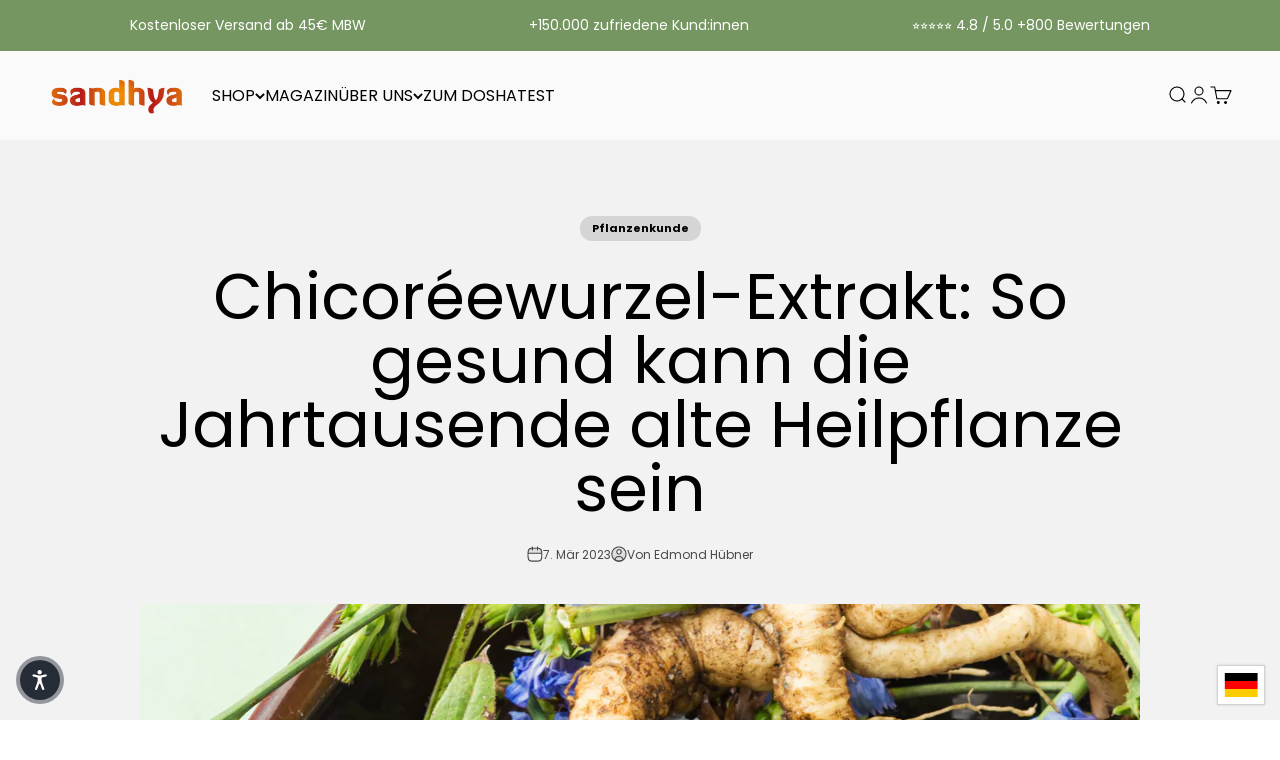

--- FILE ---
content_type: application/x-javascript
request_url: https://app.cart-bot.net/public/status/shop/sandhya-gmbh.myshopify.com.js?1768983131
body_size: -168
content:
var giftbee_settings_updated='1768475266c';

--- FILE ---
content_type: application/x-javascript
request_url: https://cdn-app.cart-bot.net/public/js/main.js?shop=sandhya-gmbh.myshopify.com&1768475266c
body_size: 16367
content:
if(void 0===window.giftbeeloaded||null===document.getElementById("giftbee-loaded")){try{window.giftbeeloaded=!0;var elem54214243=document.createElement("div");elem54214243.id="giftbee-loaded",elem54214243.style.cssText="display:none;",document.body.appendChild(elem54214243)}catch(t){console.error(t)}!function(){var t={bucket:0,capacity:10,delay:500,add:function(){this.bucket++,this.clearBucket()},clearBucketTimeout:null,clearBucket:function(){null!==this.clearBucketTimeout&&clearTimeout(this.clearBucketTimeout);var t=this;setTimeout((function(){t.bucket=0}),this.delay)},hasSpace:function(){return this.bucket<this.capacity}};!function(e){for(var n=[{id:46542,name:"Wechseljahres-Guide",must_include_any_variant:"true",remove_the_initial_variants:"false",works_in_reverse:"true",status:"enabled",apply_once_per_cart:"false",condition_type:"products",cart_value_min:"0",cart_value_max:"",cart_value_max_enable:"false",apply_once_per_session:"false",apply_only_on_add_to_cart:"false",products_min:"0",products_max:"",products_max_enable:"false",product_variants_contain:[{product_id:"9359331131729",variant_id:"49186853159249",title:"Wechselwohl - Wechselwohl-Kapseln",selling_plan_name:"One-time purchase or any selling plan",selling_plan_id:"one_time_or_any",quantity:3}],product_variants_add:[{product_id:"9908782268753",variant_id:"50402557624657",title:"Wechseljahres-Guide - Default Title",selling_plan_name:"",selling_plan_id:"",quantity:1}],use_date_condition:"false",date_from:null,date_to:null,type:"classic",psp_title:"",psp_description:"",ask_for_confirmation:"false",confirmation_title:"",confirmation_description:"",restrict_amount_to_products_included:"false",add_products_even_if_already_in_the_cart:"false"},{id:46736,name:"Leberkraft-Guide",must_include_any_variant:"false",remove_the_initial_variants:"false",works_in_reverse:"true",status:"enabled",apply_once_per_cart:"false",condition_type:"products",cart_value_min:"0",cart_value_max:"",cart_value_max_enable:"false",apply_once_per_session:"false",apply_only_on_add_to_cart:"false",products_min:"0",products_max:"",products_max_enable:"false",product_variants_contain:[{product_id:"8839513571665",variant_id:"47606864216401",title:"Leberkraft-Kur - 1 One-Week-Kur",selling_plan_name:"One-time purchase or any selling plan",selling_plan_id:"one_time_or_any",quantity:3}],product_variants_add:[{product_id:"9915509899601",variant_id:"50431361614161",title:"Gratis Leberkraft-Guide - Default Title",selling_plan_name:"",selling_plan_id:"",quantity:1}],use_date_condition:"false",date_from:null,date_to:null,type:"classic",psp_title:"",psp_description:"",ask_for_confirmation:"false",confirmation_title:"",confirmation_description:"",restrict_amount_to_products_included:"false",add_products_even_if_already_in_the_cart:"false"},{id:49122,name:"Schlaf-Guide",must_include_any_variant:"true",remove_the_initial_variants:"false",works_in_reverse:"true",status:"enabled",apply_once_per_cart:"false",condition_type:"products",cart_value_min:"0",cart_value_max:"",cart_value_max_enable:"false",apply_once_per_session:"false",apply_only_on_add_to_cart:"false",products_min:"0",products_max:"",products_max_enable:"false",product_variants_contain:[{product_id:"9487873802577",variant_id:"49855656362321",title:"Nachtruhe - Nachtruhe Kapseln",selling_plan_name:"One-time purchase or any selling plan",selling_plan_id:"one_time_or_any",quantity:3}],product_variants_add:[{product_id:"10013553492305",variant_id:"50745829589329",title:"Gratis Schlaf-Guide - Default Title",selling_plan_name:"",selling_plan_id:"",quantity:1}],use_date_condition:"false",date_from:null,date_to:null,type:"classic",psp_title:"",psp_description:"",ask_for_confirmation:"false",confirmation_title:"",confirmation_description:"",restrict_amount_to_products_included:"false",add_products_even_if_already_in_the_cart:"false"},{id:49123,name:"Leberkraft-Guide (Fan Box)",must_include_any_variant:"false",remove_the_initial_variants:"false",works_in_reverse:"true",status:"enabled",apply_once_per_cart:"false",condition_type:"products",cart_value_min:"0",cart_value_max:"",cart_value_max_enable:"false",apply_once_per_session:"false",apply_only_on_add_to_cart:"false",products_min:"0",products_max:"",products_max_enable:"false",product_variants_contain:[{product_id:"6755837182042",variant_id:"47523244671313",title:"Fan Box - 1 Fan Box",selling_plan_name:"One-time purchase or any selling plan",selling_plan_id:"one_time_or_any",quantity:3}],product_variants_add:[{product_id:"9915509899601",variant_id:"50431361614161",title:"Gratis Leberkraft-Guide - Default Title",selling_plan_name:"",selling_plan_id:"",quantity:1}],use_date_condition:"false",date_from:null,date_to:null,type:"classic",psp_title:"",psp_description:"",ask_for_confirmation:"false",confirmation_title:"",confirmation_description:"",restrict_amount_to_products_included:"false",add_products_even_if_already_in_the_cart:"false"},{id:49124,name:"Leberkraft-Guide (Sharing Pack)",must_include_any_variant:"false",remove_the_initial_variants:"false",works_in_reverse:"true",status:"enabled",apply_once_per_cart:"false",condition_type:"products",cart_value_min:"0",cart_value_max:"",cart_value_max_enable:"false",apply_once_per_session:"false",apply_only_on_add_to_cart:"false",products_min:"0",products_max:"",products_max_enable:"false",product_variants_contain:[{product_id:"6752040255578",variant_id:"47523216228689",title:"Sharing Packs - 1 Sharing Packs",selling_plan_name:"One-time purchase or any selling plan",selling_plan_id:"one_time_or_any",quantity:3}],product_variants_add:[{product_id:"9915509899601",variant_id:"50431361614161",title:"Gratis Leberkraft-Guide - Default Title",selling_plan_name:"",selling_plan_id:"",quantity:1}],use_date_condition:"false",date_from:null,date_to:null,type:"classic",psp_title:"",psp_description:"",ask_for_confirmation:"false",confirmation_title:"",confirmation_description:"",restrict_amount_to_products_included:"false",add_products_even_if_already_in_the_cart:"false"},{id:53217,name:"Zungenschaber Gratis",must_include_any_variant:"false",remove_the_initial_variants:"false",works_in_reverse:"true",status:"enabled",apply_once_per_cart:"true",condition_type:"cart_value",cart_value_min:"100",cart_value_max:"",cart_value_max_enable:"false",apply_once_per_session:"false",apply_only_on_add_to_cart:"false",products_min:"0",products_max:"",products_max_enable:"false",product_variants_contain:[],product_variants_add:[{product_id:"10185512780113",variant_id:"51279356494161",title:"Ayurvedischer Zungenschaber (Warenkorb) - Auyurvedischer Zungenschaber",selling_plan_name:"",selling_plan_id:"",quantity:1}],use_date_condition:"false",date_from:null,date_to:null,type:"classic",psp_title:"",psp_description:"",ask_for_confirmation:"false",confirmation_title:"",confirmation_description:"",restrict_amount_to_products_included:"false",add_products_even_if_already_in_the_cart:"false"}],a=[],o=(new Date).getTime(),i=0;i<n.length;i++){var r=!0;if(void 0!==n[i].use_date_condition&&"true"===n[i].use_date_condition){if(void 0!==n[i].date_from&&null!==n[i].date_from&&""!==n[i].date_from.trim())new Date(n[i].date_from).getTime()>o&&(r=!1);if(void 0!==n[i].date_to&&null!==n[i].date_to&&""!==n[i].date_to.trim())new Date(n[i].date_to).getTime()<o&&(r=!1)}!0===r&&a.push(n[i])}if("undefined"!=typeof Shopify&&void 0!==Shopify.currency&&void 0!==Shopify.currency.rate)for(var c=1*Shopify.currency.rate,u=0;u<a.length;u++){var d=a[u];"cart_value"!==d.condition_type&&"cart_value_and_products"!==d.condition_type&&"n_products_and_cart_value"!==d.condition_type||(""!==d.cart_value_min&&(d.cart_value_min=d.cart_value_min*c),""!==d.cart_value_max&&(d.cart_value_max=d.cart_value_max*c))}var s=[];function l(t,e,n){void 0!==s[t]&&clearTimeout(s[t]),s[t]=setTimeout(e,n)}var p,f,_,h,m={cart:{_cartData:{items:[]},get cartData(){if(0===this._cartData.items.length){var t=p.get("cart");if(!1!==t)return t}return this._cartData},set cartData(t){this._cartData=t},clearCartData(){this.cartData={items:[]},p.save("cart",JSON.stringify({items:[]}))},cartCache:{},get:function(e,n){if(void 0===e&&(e=!0),void 0===n&&(n=!0),e){var a=Date.now();if(a=Math.round(a/1500),void 0!==o.cartCache[a]&&Object.keys(o.cartCache[a]).length>0){y&&console.log("---- reading cart data from cache via promise ----");var o=this,i=new Promise(((t,e)=>{t(new Response(JSON.stringify(o.cartCache[a]),{status:200,statusText:"Smashing success!"}))}));return!1,i}}if(!1===t.hasSpace())return console.log("leaky bucket is full"),null;t.add(),o=this;var r=fetch(f.getRootUrl()+"cart.json?cartbot-cart-call",{method:"GET",cache:"no-cache",credentials:"same-origin",headers:{"Content-Type":"application/json"}}).then((function(t){return t.clone().json().then((function(e){var a=JSON.parse(JSON.stringify(e));if(void 0!==window.bndlr&&"function"==typeof window.bndlr.updateCartWithDiscounts)try{var i=window.bndlr.updateCartWithDiscounts(a);void 0!==i.discounted_cart_object&&(a=i.discounted_cart_object,a=o.reorderCartItemsIfNeeded(a))}catch(t){console.log(t)}y&&console.log("---- saving cart data to cache ----",JSON.parse(JSON.stringify(a))),o.cartData=JSON.parse(JSON.stringify(a)),o.cartData=JSON.parse(JSON.stringify(a));var r=Date.now();return r=Math.round(r/1500),o.cartCache[r]=JSON.parse(JSON.stringify(a)),!1,n&&p.save("cart",JSON.stringify(a)),t}))}));return r},reorderCartItemsIfNeeded:function(t){var e=JSON.parse(JSON.stringify(t));for(var n in e.items=[],t.items)t.items.hasOwnProperty(n)&&("undefined"!==t.items[n].original_line_item_id?e.items[1*t.items[n].original_line_item_id]=JSON.parse(JSON.stringify(t.items[n])):e.items.push(JSON.parse(JSON.stringify(t.items[n]))));return e}},nav:f={getRootUrl:function(){return window.location.origin?window.location.origin+"/":window.location.protocol+"/"+window.location.host+"/"},isHomePage:function(){return"/"===window.location.pathname},isProductPage:function(){return!!/\/products\/([^\?\/\n]+)/.test(window.location.href)},isCartPage:function(){return!!/\/cart\/?/.test(window.location.href)},getProductHandle:function(t){if(void 0===t&&(t=(t=window.location.href).replace("/products/products","/products")),/\/products\/([^\?\/\n]+)/.test(t)){var e=t.match(/\/products\/([^\?\/\n]+)/);if(void 0!==e[1])try{return decodeURIComponent(e[1]).replace("#","")}catch(t){return e[1].replace("#","")}}return!1},getAppApiEndpoint:function(){return"https://app.cart-bot.net/public/api/"},getInvoiceEndpoint:function(){return this.getAppApiEndpoint()+"cdo.php?shop=sandhya-gmbh.myshopify.com"},getSellingPlanId:function(){var t=this.getQueryParams(window.location.search);return void 0!==t.selling_plan?t.selling_plan:""},getQueryParams:function(t){t=t.split("+").join(" ");for(var e,n={},a=/[?&]?([^=]+)=([^&]*)/g;e=a.exec(t);)n[decodeURIComponent(e[1])]=decodeURIComponent(e[2]);return n},reload:function(){window.location=self.location,window.location.reload(!0)},isQueryParameterSet:function(t){return void 0!==this.getQueryParams(window.location.search)[t]}},cartbot:{getDefaultCurrency:function(){if("undefined"!=typeof Shopify&&void 0!==Shopify.currency&&void 0!==Shopify.currency.active)var t=Shopify.currency.active;else t="USD";return t}},string:{getRandomString:function(t){for(var e="abcdefghijklmnopqrstuvwxyz0123456789",n=e.length,a=[],o=0;o<t;o++)a.push(e.charAt(Math.floor(Math.random()*n)));return a.join("")}},queue:{queue:{},add:function(t,e,n){void 0===this.queue[t]&&(this.queue[t]={finish:n,q:[],tick:0}),this.queue[t].q.push(e)},process:function(t){if(void 0!==this.queue[t]){this.queue[t].q.length;var e=this.queue[t].tick;void 0!==this.queue[t].q[e]&&(this.queue[t].q[e](),this.tick(t))}},tick:function(t){void 0!==this.queue[t]&&(this.queue[t].tick++,this.queue[t].tick===this.queue[t].q.length?(this.queue[t].finish(),delete this.queue[t]):this.process(t))},cancel:function(t){delete this.queue[t]}},promiseQueue:_={queue:{},add:function(t,e,n){void 0===this.queue[t]&&(this.queue[t]={finish:n,q:[],tick:0}),this.queue[t].q.push(e)},process:function(t){if(void 0!==this.queue[t]){this.queue[t].q.length;var e=this.queue[t].tick;void 0!==this.queue[t].q[e]&&this.queue[t].q[e]().then((function(){setTimeout((function(){_.tick(t)}),10)}))}},tick:function(t){void 0!==this.queue[t]&&(this.queue[t].tick++,this.queue[t].tick===this.queue[t].q.length?(this.queue[t].finish(),delete this.queue[t]):this.process(t))},cancel:function(t){delete this.queue[t]}},cookie:{key:"cartbot_data_",maxAge:36e5,set:function(t,e,n){var a=new Date;t=this.key+t;var o={data:JSON.parse(e),time:(new Date).getTime()};if(e=JSON.stringify(o),n>0){a.setTime(a.getTime()+24*n*60*60*1e3);var i="expires="+a.toUTCString();document.cookie=t+"="+e+";"+i+";path=/"}else document.cookie=t+"="+e+";path=/"},get:function(t){var e=(t=this.key+t)+"=",n=document.cookie;n=n.split(";");for(var a=[],o=0;o<n.length;o++)try{a.push(decodeURIComponent(n[o].trim(" ")))}catch(t){console.error(n[o])}var i="";for(o=0;o<a.length;o++){for(var r=a[o];" "==r.charAt(0);)r=r.substring(1);0==r.indexOf(e)&&(i=r.substring(e.length,r.length),o=a.length)}try{var c=JSON.parse(i);return void 0===c.time?i:c.time<(new Date).getTime()-this.maxAge?"":JSON.stringify(c.data)}catch(t){}return""}},local:p={key:"cartbot_data_",save:function(t,e){try{localStorage.setItem(this.getKey()+t,e)}catch(t){console.log("Error when saving data",t)}},get:function(t){try{var e=localStorage.getItem(this.getKey()+t);return JSON.parse(e)}catch(t){return!1}return!1},getKey:function(){return this.key}},sessionStorage:{key:"cartbot_data_",save:function(t,e){try{sessionStorage.setItem(this.getKey()+t,e)}catch(t){console.log("Error when saving data",t)}},get:function(t){try{var e=sessionStorage.getItem(this.getKey()+t);return JSON.parse(e)}catch(t){return!1}return!1},getKey:function(){return this.key}},money:{currencySymbols:{USD:"$",CAD:"$",AUD:"$",NZD:"$",CLP:"$",EUR:"€",CRC:"₡",GBP:"£",ILS:"₪",INR:"₹",JPY:"¥",KRW:"₩",NGN:"₦",PHP:"₱",PLN:"zł",PYG:"₲",THB:"฿",UAH:"₴",VND:"₫"},formatPrice:function(t,e){if("undefined"!=typeof Shopify&&Shopify.hasOwnProperty("currency")&&Shopify.currency.hasOwnProperty("rate")){var n,a=Shopify.currency.active,o=Shopify.currency.rate,i="";if(-1!==i.indexOf("{{iso_currency}}")&&(i=i.replace("{{iso_currency}}",a)),-1!==i.indexOf("{{currency_symbol}}"))if("string"==typeof this.currencySymbols[a]){var r=this.currencySymbols[a];i=i.replace("{{currency_symbol}}",r)}else i=i.replace("{{currency_symbol}}","");return void 0===e&&(e=!1),e&&"1.0"!==o&&(t=this.convertMoney(t,o,a)),n=i,this.formatMoney(t,n,a||this.getDefaultCurrency())}return""},formatMoney:function(t,e,n,a){void 0===a&&(a="up");try{"string"==typeof t&&(t=t.replace(".",""));var o="",i=/\{\{\s*(\w+)\s*\}\}/,r=e;function c(t,e){return void 0===t?e:t}function u(t,e,n,a,o){if(e=c(e,2),n=c(n,","),a=c(a,"."),o=c(o,"up"),isNaN(t)||null==t)return 0;var i=t;t=(t/100).toFixed(e),"down"===o&&i/100-t==-.5&&(t=(t-=1).toString());var r=t.split(".");return r[0].replace(/(\d)(?=(\d\d\d)+(?!\d))/g,"$1"+n)+(r[1]?a+r[1]:"")}switch(r.match(i)[1]){case"amount":o=u(t,2);break;case"amount_no_decimals":o=u(t,0,",",".",a);break;case"amount_with_comma_separator":o=u(t,2,".",",");break;case"amount_with_decimal_separator":o=u(t,2,",",".");break;case"amount_no_decimals_with_comma_separator":o=u(t,0,".",",",a);break;case"amount_no_decimals_with_space_separator":o=u(t,0," ",",",a);break;case"amount_with_apostrophe_separator":o=u(t,2,"'",".")}return r.replace(i,o)}catch(d){return price=t/100,price.toLocaleString(void 0,{style:"currency",currency:n})}},convertMoney:function(t,e,n,a){return t<=0?0:(t*=e,a&&(-1!==["USD","CAD","AUD","NZD","SGD","HKD","GBP"].indexOf(n)?t=Math.ceil(t):-1!==["JPY"].indexOf(n)?t=100*Math.ceil(t/100):-1!==["EUR"].indexOf(n)&&(t=Math.ceil(t)-.05)),t)}}},y=!1;!0===m.nav.isQueryParameterSet("botdebug")&&(y=!0);var v=function(){function e(t,e){for(;t&&1===t.nodeType;){if(t.matches(e))return t;t=t.parentNode}return null}canPreventCheckout=!0;var n=!1;function o(e,n){void 0===n&&(n=!1);var a=null;if(void 0!==e)a=e.closest("form, .icartShopifyCartContent");!1===n&&(x=function(){o(e,!0)});m.cart.get(!1).then((function(e){return e.clone().json().then((function(e){var n=function(t,e){var n=[],a=!1;try{var o=/\d+:[a-z0-9]+/,i=document;null!==e&&(i=e);var r=i.querySelectorAll('[name="updates[]"]');if(r.length>0)for(var c=0;c<r.length;c++){var u=r[c],d=u.id;if("string"==typeof d){var s=d.match(o);if(null!==s&&"string"==typeof s[0]){var l=s[0];if((f=1*u.value)>=0){for(var p=0;p<t.items.length;p++)t.items[p].key===l&&t.items[p].quantity!=f&&n.push({key:t.items[p].key,id:t.items[p].id,quantity:f});a=!0}}}if(!1===a&&r.length===t.items.length){var f,_=u.dataset.index;if(void 0===_)var h=c+1;else h=_;if(("string"==typeof h||"number"==typeof h)&&(h*=1)>0&&(f=1*u.value)>=0)for(p=0;p<t.items.length;p++)p+1===h&&t.items[p].quantity!=f&&n.push({key:t.items[p].key,id:t.items[p].id,quantity:f})}}}catch(t){console.error(t)}return n}(e,a);if(!(n.length>0))return changesWereMadeToTheCart=!1,d(!1,!1,"");if(!1===changesWereMadeToTheCart){var o=function(t,e){var n=!1;try{var a=/\d+:[a-z0-9]+/,o=document;null!==e&&(o=e);var i=o.querySelectorAll('[name="updates[]"]');if(i.length>0)for(var r=0;r<i.length;r++){var c=i[r],u=c.id;if("string"==typeof u){var d=u.match(a);if(null!==d&&"string"==typeof d[0]){var s=d[0];if((p=1*c.value)>=0){for(var l=0;l<t.items.length;l++)t.items[l].key===s&&t.items[l].quantity!=p&&(t.items[l].quantity=p,t.items[l].line_price=p*t.items[l].price,t.items[l].original_line_price=p*t.items[l].original_price,t.items[l].final_line_price=p*t.items[l].final_price);n=!0}}}if(!1===n&&i.length===t.items.length){var p;if(void 0===c.dataset.index)var f=r+1;if(("string"==typeof f||"number"==typeof f)&&(f*=1)>0&&(p=1*c.value)>=0)for(l=0;l<t.items.length;l++)l+1===f&&t.items[l].quantity!=p&&(t.items[l].quantity=p,t.items[l].line_price=p*t.items[l].price,t.items[l].original_line_price=p*t.items[l].original_price,t.items[l].final_line_price=p*t.items[l].final_price)}}}catch(t){console.error(t)}return{cartData:t,quantityWasFixed:n}}(e,a);e=o.cartData,m.cart.cartData=e}var i=b(void 0,!1,"");return i.add.length>0||i.remove.length>0?async function(e,n){void 0===n&&(n=!0);var a=function(t){for(var e={},n=0;n<t.length;n++)void 0!==t[n].key?e[t[n].key]=t[n].quantity:void 0!==t[n].id&&(e[t[n].id]=t[n].quantity);return e}(e);if(!0===T)return console.log("Already adding to the cart"),null;if(T=!0,!1===t.hasSpace())return console.log("leaky bucket is full"),null;t.add();var o=".js",i="",r="/";void 0!==window.Shopify&&void 0!==window.Shopify.routes&&"string"==typeof window.Shopify.routes.root&&(r=window.Shopify.routes.root);return await fetch(r+"cart/update"+o+"?cartbot-cart-call&"+i,{method:"POST",cache:"no-cache",credentials:"same-origin",headers:{"Content-Type":"application/json"},redirect:"follow",referrerPolicy:"no-referrer",body:JSON.stringify({updates:a})}).then((function(t){if(T=!1,n&&(void 0===t.status||200!==t.status))throw new Error("Cartbot: Couldnt add the product to the cart automatically. Please recreate your bot or check that the product you are trying to add exists and has the correct selling plan selected (if needed). "+t.status);"function"==typeof x&&x()})).catch((function(t){return T=!1,"function"==typeof x&&x(),null}))}(n).then((function(t){return d(!1,!1,"")})):void 0}))})).then((function(t){i()}))}function i(){if(void 0!==window.bndlr&&"function"==typeof bndlr.canUseCheckout&&"function"==typeof bndlr.checkout&&!0===bndlr.canUseCheckout())return bndlr.checkout(),!0;var t=!1;try{void 0!==window.gokwikSdk&&void 0!==window.gokwikSdk.initCheckout&&void 0!==window.merchantInfo&&(window.gokwikSdk.initCheckout(window.merchantInfo),t=!0)}catch(t){console.error(t)}if(!1===t){var e=document.querySelector(".cartbot-checkout-button-clicked");if(null!==e&&!1===changesWereMadeToTheCart){canPreventCheckout=!1,e.click(),canPreventCheckout=!0;var n=!0;void 0!==window.sendicaPickupPoints&&void 0!==window.sendicaPickupPoints.controllingCheckout&&!0===window.sendicaPickupPoints.controllingCheckout&&(n=!1),!0===n&&setTimeout((function(){window.location.href="/checkout"}),4e3)}else window.location.href="/checkout"}}function r(t,e){return m.cart.get(!1).then((function(n){return d(!0,t,e)}))}function c(){return y&&console.log("== refreshing local cart =="),m.cart.get(!1)}function d(t,e,n){void 0===n&&(n="");var a=b(void 0,e,n),o=JSON.parse(JSON.stringify(a.remove));return a.add.length>0?(changesWereMadeToTheCart=!0,E(a.add).then((function(e){o.length>0?P(o).then((function(e){t&&m.nav.isCartPage()&&m.nav.reload()})):t&&m.nav.isCartPage()&&null!==e&&(console.log("reloading the cart page"),m.nav.reload())}))):a.remove.length>0?(changesWereMadeToTheCart=!0,P(a.remove).then((function(e){t&&m.nav.isCartPage()&&m.nav.reload()}))):new Promise(((t,e)=>{t(new Response("",{status:200,statusText:"Fallback promise."}))}))}function s(arguments,t){void 0===t&&(t=!1);var e=arguments[0],n=arguments[1],a=f(e,"add"),o=f(e,"change"),i={};if(a||t&&o)if(null!==n&&"object"==typeof n&&"object"==typeof n.body)for(var r of n.body.entries())i[r[0]]=r[1];else if("object"==typeof n&&"string"==typeof n.body&&void 0!==n.headers&&"string"==typeof n.headers["Content-Type"]&&-1!==n.headers["Content-Type"].indexOf("application/json"))try{i=JSON.parse(n.body)}catch(t){}else if("object"==typeof n&&"string"==typeof n.body&&void 0!==n.headers&&"string"==typeof n.headers["content-type"]&&-1!==n.headers["content-type"].indexOf("application/json"))try{i=JSON.parse(n.body)}catch(t){}else if("object"==typeof n&&"string"==typeof n.body)i=m.nav.getQueryParams(n.body);else if("object"==typeof n&&void 0===n.body)try{for(var r of n.entries())i[r[0]]=r[1]}catch(t){console.log(t)}else if("string"==typeof n){try{i=JSON.parse(n)}catch(t){}if(0===Object.keys(i).length)try{i=m.nav.getQueryParams(n)}catch(t){}}if(void 0!==i.line&&void 0===i.id){var c=JSON.parse(JSON.stringify(m.cart.cartData)),u=1*i.line;u-=1,void 0!==c.items&&void 0!==c.items[u]&&(i.id=c.items[u].id,i.key=c.items[u].key)}if(void 0!==i.items&&void 0!==i.items[0]){var d=i.items;(i=i.items[0]).items=d}if(void 0!==i.updates&&Object.keys(i.updates).length>0){d=[];for(var s in i.updates)i.updates.hasOwnProperty(s)&&d.push({id:s,quantity:i.updates[s]});(i=d[0]).items=d}if(void 0!==i["id[]"]&&(i.id=i["id[]"]),void 0!==i["items[0][id]"]&&(i.id=i["items[0][id]"]),void 0!==i["items[0][quantity]"]&&(i.quantity=i["items[0][quantity]"]),void 0!==i["items[0][selling_plan]"]&&(i.selling_plan=i["items[0][selling_plan]"]),"string"==typeof i.id&&-1!==i.id.indexOf(":")){var l=i.id.split(":");"string"==typeof l[0]&&l[0].length>0&&(i.id=l[0])}if(void 0===i.id&&void 0!==i["items[1]id"]&&(i.id=i["items[1]id"]),void 0!==i.id){var p=1;void 0!==i.quantity&&(p=i.quantity);var _="";void 0!==i.selling_plan&&(_=i.selling_plan);var h=[];if(void 0!==i.items&&i.items.length>1)for(var y=0;y<i.items.length;y++){var v=i.items[y];if(void 0!==v.id){var g=1;void 0!==v.quantity&&(g=v.quantity);var w="";void 0!==v.selling_plan&&(w=v.selling_plan);var b={id:v.id,quantity:g,selling_plan:w};h.push(b)}}if(0===h.length){var k=!0;for(y=0;k;){if(void 0===i["items["+y+"][id]"])k=!1;else{var C=i["items["+y+"][id]"];g=1;void 0!==i["items["+y+"][quantity]"]&&(g=i["items["+y+"][quantity]"]);w="";void 0!==i["items["+y+"][selling_plan]"]&&(w=i["items["+y+"][selling_plan]"]);b={id:C,quantity:g,selling_plan:w};h.push(b)}y++}}return""!==i.id&&(1*i.id+""==i.id+""&&{id:i.id,quantity:p,selling_plan:_,other_items:h,number_of_line_in_cart:i.line})}return!1}function p(arguments){var t=arguments[0],e=["/cart/"],n=["cartbot-cart-call","bundler-cart-call"],a=!1;if("string"==typeof t)for(var o=0;o<e.length;o++)if(-1!==t.indexOf(e[o])){for(var i=!1,r=0;r<n.length;r++)-1!==t.indexOf(n[r])&&(i=!0);!1===i&&(a=!0,o=e.length)}return a}function f(t,e){var n={add:["/cart/add.js","/cart/add.json","/cart/add"],change:["/cart/change.js","/cart/change.json","/cart/change","/cart/update.js","/cart/update.json"],clear:["/cart/clear.js","/cart/clear.json","/cart/clear"]};if(n.change.push("/cart/update"),void 0===n[e])return!1;var a=["cartbot-cart-call"];"change"===e&&a.push("bundler-cart-call");var o=n[e],i=!1;if("string"==typeof t)for(var r=0;r<o.length;r++)if(-1!==t.indexOf(o[r])){for(var c=!1,u=0;u<a.length;u++)-1!==t.indexOf(a[u])&&(c=!0);!1===c&&(i=!0,r=o.length)}return i}function _(t){try{JSON.parse(t)}catch(t){return!1}return!0}function v(t,e,n){var a=[];a.push(t);for(let t=0;t<e.length;t++)e[t].id!==n&&a.push(e[t]);return t={items:a}}function g(t,e,n){var a={add:[],remove:[]};if(void 0!==t.other_items&&t.other_items.length>1){var o=b(t.other_items[0],e,n,t.other_items);void 0!==o.add&&o.add.length>0&&(a.add=a.add.concat(o.add)),void 0!==o.remove&&o.remove.length>0&&(a.remove=a.remove.concat(o.remove))}else a=b(t,e,n);return a}function b(t,e,n,o){if(y&&(console.log("---- getActions ----"),console.trace()),void 0===e&&(e=!1),void 0===o&&(o=[]),void 0!==window.completelyDisableCartbotApp&&!0===window.completelyDisableCartbotApp)return console.log("Cartbot app was disabled by the completelyDisableCartbotApp variable"),{add:[],remove:[]};void 0===n&&(n="");var i=JSON.parse(JSON.stringify(m.cart.cartData));JSON.parse(JSON.stringify(i));y&&console.log("cart in getActions",JSON.parse(JSON.stringify(i)));var r=[];if(o.length<=1&&(o=[t]),void 0!==o&&o.length>0)for(var c=0;o.length>c;c++){var u=o[c];if(null!=u){var d=!1;if(null!==i&&void 0!==i.items&&i.items.length>0)for(var s=0;s<i.items.length;s++){var l="";void 0!==i.items[s].selling_plan_allocation&&(l=i.items[s].selling_plan_allocation.selling_plan.id);var p="";void 0!==u.selling_plan&&(p=u.selling_plan);var f=!1;1*i.items[s].id!=1*u.id&&i.items[s].key!==u.id||(f=!0),"string"==typeof i.items[s].key&&0===i.items[s].key.indexOf(u.id+":")&&(f=!0),!0===f&&(l+""==p+""||1*u.quantity==0&&"change"===n)&&(i.items[s].quantity="change"===n?1*u.quantity:1*i.items[s].quantity+1*u.quantity,d=!0,s=i.items.length)}if(!1===d&&"change"!==n){var _={id:1*u.id,quantity:1*u.quantity,key:1*u.id};void 0!==u.selling_plan&&null!==u.selling_plan&&(_.selling_plan_allocation={selling_plan:{id:u.selling_plan}}),i.items.push(_)}void 0!==u.quantity&&u.quantity}}var v=0;if(null!=i&&void 0!==i.items&&null!==i.items&&i.items.length>0)for(s=0;s<i.items.length;s++)void 0!==i.items[s].line_price&&void 0!==i.items[s].quantity&&i.items[s].quantity>0&&(v+=i.items[s].line_price);v/=100,y&&console.log("totalCartValue",v);for(var g=[],w=[],b=0;b<a.length;b++)for(var k=a[b],C=!0,S=0;C&&S<1e4;){C=!1,S++;var q=JSON.parse(JSON.stringify(i)),O=!0,T="true"!==k.must_include_any_variant,x="true"===k.works_in_reverse;"n_products"!==k.condition_type&&"n_products_and_cart_value"!==k.condition_type||(T=!1);var E=!1,N=[],P=!1;if("true"===k.ask_for_confirmation)try{var j=m.sessionStorage.get("blocked_confirmation_bots");null!==j&&void 0!==j["_"+k.id]&&(P=!0,O=!1)}catch(t){console.error("cartbot",t)}if("true"===k.apply_once_per_session&&!0!==e)try{""!==(X=m.cookie.get("applied_rules"))&&(X=JSON.parse(X)),void 0!==X["_"+k.id]&&(P=!0,O=!1)}catch(t){console.error("cartbot",t)}if("products"===k.condition_type||"n_products"===k.condition_type||"cart_value_and_products"===k.condition_type||"n_products_and_cart_value"===k.condition_type){var D=[];if(k.product_variants_contain.length>0){for(var A=0,J=0,R=0,U=0;U<k.product_variants_contain.length;U++)for(var I=k.product_variants_contain[U],L=0,M=(JSON.parse(JSON.stringify(N)),JSON.parse(JSON.stringify(i.items)),0);M<i.items.length;M++){l="";if(void 0!==(_=i.items[M]).selling_plan_allocation&&(l=_.selling_plan_allocation.selling_plan.id+""),1*I.variant_id==1*_.id&&_.quantity>0&&L<I.quantity&&(I.selling_plan_id+""===l||"one_time_or_any"===I.selling_plan_id||"any"===I.selling_plan_id&&""!==l))if("n_products"===k.condition_type||"n_products_and_cart_value"===k.condition_type){var H=null;"true"===k.products_max_enable?(H=1*k.products_max,H-=J):H=99999999;var Q=_.quantity;Q>H&&(Q=H),A++,J+=Q,R+=Q,_.quantity=_.quantity-Q,"n_products_and_cart_value"===k.condition_type&&(L=Q),y&&console.log("Reducing quantity of item "+_.id+" for quantity of "+Q+" because of "+k.name+" rule"),N.push({id:I.variant_id,quantity:Q,line_key:_.key})}else{var $=_.quantity;$>I.quantity&&($=I.quantity),_.quantity=_.quantity-$,(L+=$)===I.quantity&&A++,y&&console.log("Reducing quantity of item "+_.id+" for quantity of "+$+" because of "+k.name+" rule",_.quantity),N.push({id:I.variant_id,quantity:I.quantity,line_key:_.key})}else 1*I.variant_id==1*_.id&&(_.quantity<=0&&D.push("Item "+_.id+" doesnt have enough quantity: "+_.quantity),L>=I.quantity&&D.push("We applied more quantity already than what is required for "+1*I.variant_id+". Applied quantity: "+L),I.selling_plan_id+""!==l&&"one_time_or_any"!==I.selling_plan_id&&"any"===I.selling_plan_id&&""!==l&&D.push("Selling plan doesnt match "+1*I.variant_id+". Selling plan: "+l),y&&console.log("reasons",D));!0===T?A===k.product_variants_contain.length&&(M=i.items.length):"n_products"===k.condition_type||"n_products_and_cart_value"===k.condition_type?"true"===k.products_max_enable&&J>=1*k.products_max?(M=i.items.length,y&&console.log("Stopping the loop")):y&&console.log("NOT stopping the loop"):A>0?(M=i.items.length,y&&console.log("Stopping the loop"),"false"===k.apply_once_per_cart&&(U=k.product_variants_contain.length)):y&&console.log("NOT stopping the loop")}!0===T?(O=A===k.product_variants_contain.length,"cart_value_and_products"===k.condition_type&&(h=!0===O)):"n_products"===k.condition_type||"n_products_and_cart_value"===k.condition_type?(O=J>=1*k.products_min,"true"===k.products_max_enable&&R>1*k.products_max&&(O=!1)):"cart_value_and_products"===k.condition_type?h=A>0:O=A>0}}else if("cart_value"===k.condition_type){O=!1;var G=v;"true"===k.cart_value_max_enable?1*k.cart_value_min<=G&&1*k.cart_value_max>=G&&(O=!0):1*k.cart_value_min<=G&&(O=!0)}if("cart_value_and_products"===k.condition_type){let t=!1,e=h;if(O=!1,"true"===k.restrict_amount_to_products_included){var B={};v=0;for(let t=0;t<k.product_variants_contain.length;t++)for(let e=0;e<i.items.length;e++)void 0===B[i.items[e].variant_id+"_"+e]&&i.items[e].variant_id+""==k.product_variants_contain[t].variant_id+""&&(v+=i.items[e].line_price,B[i.items[e].variant_id+"_"+e]=!0);v/=100}"true"===k.cart_value_max_enable?1*k.cart_value_min<=v&&1*k.cart_value_max>=v&&(t=!0):1*k.cart_value_min<=v&&(t=!0),O=!0===t&&!0===e}if("n_products_and_cart_value"===k.condition_type){let t=!1;O=!1,"true"===k.cart_value_max_enable?t=v>=1*k.cart_value_min&&v<=1*k.cart_value_max:v>=1*k.cart_value_min&&(t=!0),!0===t&&(O=J>=1*k.products_min)}if(y&&console.log("canAddItems",O),O){if("true"===k.apply_only_on_add_to_cart&&"add"!==n){C=!1;continue}if(k.product_variants_add.length>0){for(U=0;U<k.product_variants_add.length;U++){var W=(et=k.product_variants_add[U]).quantity,F=!1;if("add"!==n||"true"===k.apply_once_per_cart||"false"===k.remove_the_initial_variants)for(M=0;M<i.items.length;M++){l="";if(void 0!==(_=i.items[M]).selling_plan_allocation&&(l=_.selling_plan_allocation.selling_plan.id),1*et.variant_id==1*_.id&&_.quantity>0&&l+""==et.selling_plan_id+""){var K=!0;if("true"===k.add_products_even_if_already_in_the_cart&&(K=!1,void 0!==_.properties&&void 0!==_.properties._added_by_cartbot&&(K=!0)),!0===K){var z=_.quantity;if(z>et.quantity&&(z=et.quantity),W<z&&(z=W),"true"===k.remove_the_initial_variants&&"false"===k.apply_once_per_cart||(W-=z)<0&&(W=0),F=!0,_.quantity=_.quantity-z,y&&(console.log("Subtracting quantity of item "+_.id+" for quantity of "+z+" because of "+k.name+" rule"),console.log("New quantity "+_.quantity)),"true"===k.apply_once_per_cart&&_.quantity>0&&x&&"cart_value"!==k.condition_type){var V=JSON.parse(JSON.stringify(k));r.push(V),C=!1}if("true"===k.apply_once_per_cart&&_.quantity>0&&x&&"cart_value"===k.condition_type){V=JSON.parse(JSON.stringify(k));r.push(V),C=!1}}}}!1===F||!0===F&&W>0?(!1===P&&(g.push({id:et.variant_id,quantity:W,selling_plan:et.selling_plan_id,rule_id:k.id,product_id:et.product_id}),E=!0),y&&(console.log("Adding variant "+et.variant_id+" to the cart with quantity of "+W+" because of "+k.name+" rule."),console.log("variantsToAdd",JSON.parse(JSON.stringify(g)),g)),"false"===k.apply_once_per_cart&&"cart_value"!==k.condition_type&&(C=!0)):("false"===k.apply_once_per_cart&&"cart_value"!==k.condition_type&&(C=!0),N.length>0&&"true"===k.remove_the_initial_variants&&"false"===k.apply_once_per_cart&&(E=!0))}if("true"===k.apply_once_per_session&&!0===E&&!0!==e)try{var X;(X=""!==(X=m.cookie.get("applied_rules"))?JSON.parse(X):{})["_"+k.id]=k.id,m.cookie.set("applied_rules",JSON.stringify(X),0)}catch(t){}}}else i=JSON.parse(JSON.stringify(q)),x&&(y&&console.log("Adding rule in for removal",JSON.parse(JSON.stringify(k)),JSON.parse(JSON.stringify(q))),r.push(JSON.parse(JSON.stringify(k))));"true"===k.remove_the_initial_variants&&!0===E&&(w=w.concat(JSON.parse(JSON.stringify(N)))),N=[]}if(y&&console.log("rulesForRemoval",JSON.parse(JSON.stringify(r))),r.length>0)for(var Z=0;Z<r.length;Z++){k=r[Z];var Y=[],tt=i;for(U=0;U<k.product_variants_add.length;U++){var et=k.product_variants_add[U];for(M=0;M<tt.items.length;M++){l="";if(void 0!==(_=tt.items[M]).selling_plan_allocation&&(l=_.selling_plan_allocation.selling_plan.id+""),1*et.variant_id==1*_.id&&_.quantity>0&&et.selling_plan_id+""===l){M=tt.items.length;var nt=1*et.quantity;"cart_value"===k.condition_type&&_.quantity>1*et.quantity&&(nt=_.quantity),"true"===k.works_in_reverse&&(nt=_.quantity),Y.push({id:et.variant_id,quantity:1*nt,line_key:_.key}),_.quantity-=1*nt,y&&(console.log("Removing variant "+et.variant_id+" for quantity of "+nt+" because of "+k.name+" rule"),console.log("Current quantity "+_.quantity+". Item id "+_.id),console.log(JSON.parse(JSON.stringify(tt))))}}}w=w.concat(JSON.parse(JSON.stringify(Y)))}return y&&console.log({add:JSON.parse(JSON.stringify(g)),remove:JSON.parse(JSON.stringify(w))}),{add:g,remove:w}}function k(){if("function"==typeof window.SLIDECART_UPDATE)try{window.SLIDECART_UPDATE()}catch(t){}if(void 0!==window.theme&&void 0!==window.theme.ajaxCart&&"function"==typeof window.theme.ajaxCart.update)try{window.theme.ajaxCart.update()}catch(t){}if("function"==typeof window.icartCartActivityEvent)try{window.icartCartActivityEvent()}catch(t){}try{document.dispatchEvent(new CustomEvent("cart:refresh",{detail:{open:!0}}))}catch(t){}try{document.documentElement.dispatchEvent(new CustomEvent("cart:refresh",{bubbles:!0,detail:{open:!0}}))}catch(t){}try{document.dispatchEvent(new CustomEvent("product:added",{detail:{quantity:1},bubbles:!0}))}catch(t){}if(void 0!==window.HsCartDrawer&&"function"==typeof window.HsCartDrawer.updateSlideCart&&l("hscartdrawer",(function(){try{HsCartDrawer.updateSlideCart()}catch(t){console.log(t)}}),100),void 0!==window.Hs_CartDrawer&&"function"==typeof window.Hs_CartDrawer.updateSlideCart&&l("hscartdrawer",(function(){try{Hs_CartDrawer.updateSlideCart()}catch(t){console.log(t)}}),100),void 0!==window.HS_SLIDE_CART_OPEN&&"function"==typeof window.HS_SLIDE_CART_OPEN&&l("hscartdraweropen",(function(){try{window.HS_SLIDE_CART_OPEN()}catch(t){bundlerConsole.log(t)}}),100),"undefined"!=typeof theme&&void 0!==theme.Cart&&"function"==typeof theme.Cart.updateCart)try{theme.Cart.updateCart()}catch(t){}if("function"==typeof window.updateMiniCartContents)try{window.updateMiniCartContents()}catch(t){}if("function"==typeof window.loadEgCartDrawer)try{window.loadEgCartDrawer()}catch(t){}try{document.dispatchEvent(new CustomEvent("cart:build"))}catch(t){}try{document.dispatchEvent(new CustomEvent("obsidian:upsell:refresh")),document.dispatchEvent(new CustomEvent("obsidian:upsell:open"))}catch(t){}var t=document.getElementById("site-cart");if(null!==t)try{t.show()}catch(t){}if("undefined"!=typeof CartJS&&"function"==typeof CartJS.getCart)try{CartJS.getCart()}catch(t){console.log(t)}if(void 0!==window.SLIDECART_UPDATE)try{window.SLIDECART_UPDATE()}catch(t){bundlerConsole.log(t)}if(void 0!==window.SLIDECART_OPEN&&setTimeout((function(){try{window.SLIDECART_OPEN()}catch(t){bundlerConsole.log(t)}}),500),"undefined"!=typeof Shopify&&void 0!==Shopify.theme&&void 0!==Shopify.theme.jsAjaxCart&&"function"==typeof Shopify.theme.jsAjaxCart.updateView)try{Shopify.theme.jsAjaxCart.updateView()}catch(t){}if("undefined"!=typeof Shopify&&void 0!==Shopify.theme&&void 0!==Shopify.theme.ajaxCart&&"function"==typeof Shopify.theme.ajaxCart.updateView)try{m.cart.get(!1).then((function(t){t.clone().json().then((function(t){Shopify.theme.ajaxCart.updateView({cart_url:window.location.origin+"/cart"},t)}))}))}catch(t){}if(void 0!==window.theme&&void 0!==window.theme.MiniCart&&"function"==typeof window.theme.MiniCart.update)try{theme.MiniCart.update()}catch(t){}if(void 0!==window.ajaxCart&&"function"==typeof window.ajaxCart.load)try{window.ajaxCart.load()}catch(t){}if(void 0!==window.cart&&"function"==typeof window.cart.getCart)try{window.cart.getCart()}catch(t){}if(void 0!==window.geckoShopify&&"function"==typeof window.geckoShopify.onCartUpdate)try{window.geckoShopify.onCartUpdate(1,1,19041994)}catch(t){}if(void 0!==window.Shopify&&"function"==typeof window.Shopify.KT_onItemAdded)try{window.Shopify.KT_onItemAdded()}catch(t){}if("function"==typeof window.flatRefreshCartCallback)try{window.flatRefreshCartCallback()}catch(t){}try{(e=document.querySelectorAll("html")[0]._x_dataStack[0]).updateCart(!0)}catch(t){}try{document.dispatchEvent(new CustomEvent("product:added",{detail:{quantity:0}}))}catch(t){}try{void 0!==window.Alpine&&window.Alpine.store("main").fetchCart()}catch(t){}try{void 0!==window.Alpine&&Alpine.store("xMiniCart").reLoad()}catch(t){}try{void 0!==window.Hs_CartDrawer&&"function"==typeof window.Hs_CartDrawer.updateSlideCart&&window.Hs_CartDrawer.updateSlideCart()}catch(t){}try{"function"==typeof window.updateCartDrawer&&window.updateCartDrawer()}catch(t){}try{void 0!==window.PXUTheme&&void 0!==window.PXUTheme.jsAjaxCart&&"function"==typeof window.PXUTheme.jsAjaxCart.updateView&&window.PXUTheme.jsAjaxCart.updateView()}catch(t){}try{void 0!==window.theme&&void 0!==window.theme.miniCart&&"function"==typeof window.theme.miniCart.updateElements&&window.theme.miniCart.updateElements()}catch(t){}try{void 0!==window.liquidAjaxCart&&"function"==typeof window.liquidAjaxCart.update&&window.liquidAjaxCart.update()}catch(t){}try{void 0!==window.theme&&void 0!==window.theme.miniCart&&"function"==typeof window.theme.miniCart.generateCart&&window.theme.miniCart.generateCart()}catch(t){}try{var e;null!==(e=document.querySelector("#ajax-cart"))&&"function"==typeof e.getCartData&&e.getCartData()}catch(t){}try{"undefined"!=typeof HELPER_UTIL&&"undefined"!=typeof _EVENT_HELPER&&HELPER_UTIL.dispatchCustomEvent(_EVENT_HELPER.updateAndShowCart)}catch(t){}try{window.dispatchEvent(new Event("cart:updated"))}catch(t){}try{"function"==typeof window.opusRefreshCart&&window?.opusRefreshCart(),"function"==typeof window.opusOpen&&window?.opusOpen()}catch(t){}setTimeout((function(){try{document.documentElement.dispatchEvent(new CustomEvent("cart:refresh",{bubbles:!0,detail:{open:!0}}))}catch(t){console.log(t)}}),2e3),void 0!==window.cart&&"function"==typeof window.cart.getCart&&(setTimeout((function(){try{window.cart.getCart()}catch(t){console.log(t)}}),1e3),setTimeout((function(){try{window.cart.getCart()}catch(t){console.log(t)}}),2e3),setTimeout((function(){try{window.cart.getCart()}catch(t){console.log(t)}}),5e3),setTimeout((function(){try{window.cart.getCart()}catch(t){console.log(t)}}),1e4));try{m.cart.get(!1).then((function(t){t.clone().json().then((function(t){document.dispatchEvent(new CustomEvent("theme:cart:reload"));var e=document.querySelector('#cart-icon-bubble .cart-count-bubble span[aria-hidden="true"]');null!==e&&(e.innerHTML=t.item_count);var n=document.querySelector("#cart-notification-button");null!==n&&(n.innerHTML=n.innerHTML.replace(/\d+/,t.item_count));var a=document.querySelector(".cart-link__count");if(null!==a&&(t.item_count>0?a.innerHTML=t.item_count:a.innerHTML=""),void 0!==t.items&&0===t.items.length){var o=document.querySelector("cart-drawer.drawer");null!==o&&o.classList.add("is-empty")}void 0!==window.halo&&void 0!==window.halo.updateSidebarCart&&window.halo.updateSidebarCart(t);try{if(void 0!==window.theme&&void 0!==window.theme.cart&&void 0!==window.theme.cart.store&&"function"==typeof window.theme.cart.store.getState){var i=window.theme.cart.store.getState();"function"==typeof i.updateNote&&i.updateNote(t.note)}}catch(t){console.log(t)}}))}))}catch(t){console.error(t)}try{m.cart.get(!1).then((function(t){t.clone().json().then((function(t){if(void 0!==t.item_count){var e=t.item_count,n=document.querySelector("cart-count");null!==n&&(n.innerHTML=e);var a=document.querySelector(".satcb-cs-header-title .satcb-cs-header-count");null!==a&&(a.innerHTML=e);var o=document.querySelector("#CartCount [data-cart-count]");null!==o&&(o.innerHTML=e)}"undefined"!=typeof window&&void 0!==window.wetheme&&void 0!==window.wetheme.updateCartDrawer&&window.wetheme.updateCartDrawer(t)}))}))}catch(t){}try{var n=document.querySelector("cart-notification")||document.querySelector("cart-drawer mini-cart")||document.querySelector("cart-drawer")||document.querySelector("product-form.product-form")||document.querySelector("#mini-cart")||document.querySelector("sht-cart-drwr-frm");if(null!==n&&"function"==typeof n.renderContents){var a="cart-drawer,cart-icon-bubble";if("function"==typeof n.getSectionsToRender){var o=[];a=n.getSectionsToRender();for(var i in a)a.hasOwnProperty(i)&&("string"==typeof a[i].section?o.push(a[i].section):"string"==typeof a[i].id&&o.push(a[i].id));o.length>0&&(a=o.join(","))}fetch(m.nav.getRootUrl()+"cart?sections="+a,{method:"GET",cache:"no-cache",credentials:"same-origin",headers:{"Content-Type":"application/json"}}).then((function(t){try{return t.clone().json().then((function(t){try{var e={sections:t};n.renderContents(e)}catch(t){}}))}catch(t){}}))}}catch(t){console.error(t)}try{var r=document.querySelector("loess-cart-items")||document.querySelector("loess-cart-drawer-items");if(null!==r&&"function"==typeof r.renderCartItems){a="cart-drawer,cart-icon-bubble";if("function"==typeof r.getSectionsToRender){o=[],a=r.getSectionsToRender();for(var i in a)a.hasOwnProperty(i)&&("string"==typeof a[i].section?o.push(a[i].section):"string"==typeof a[i].id&&o.push(a[i].id));o.length>0&&(a=o.join(","))}fetch(m.nav.getRootUrl()+"cart?sections="+a,{method:"GET",cache:"no-cache",credentials:"same-origin",headers:{"Content-Type":"application/json"}}).then((function(t){try{return t.clone().json().then((function(t){m.cart.get(!0).then((function(e){e.clone().json().then((function(e){e.sections=t,r.renderCartItems(e)}))}))}))}catch(t){console.error(t)}}))}}catch(t){console.error(t)}try{var c=document.querySelector(".minicart__outerbox");if(null!==c&&"function"==typeof window.cartContentUpdate){a=c.dataset.section;fetch(m.nav.getRootUrl()+"cart?sections="+a,{method:"GET",cache:"no-cache",credentials:"same-origin",headers:{"Content-Type":"application/json"}}).then((function(t){try{return t.clone().json().then((function(t){m.cart.get(!0).then((function(e){e.clone().json().then((function(e){e.sections=t,window.cartContentUpdate(e,c,a)}))}))}))}catch(t){console.error(t)}}))}}catch(t){console.error(t)}try{setTimeout((()=>{document.dispatchEvent(new CustomEvent("dispatch:cart-drawer:refresh"))}),500)}catch(t){}try{"function"===window.$&&window.$("form.cart-drawer").length>0&&(window.$(".cart-drawer input").first().trigger("blur"),setTimeout((function(){window.$(".cart-drawer input").first().trigger("input")}),350))}catch(t){console.log(t)}try{window.dispatchEvent(new Event("update_cart"))}catch(t){}try{document.dispatchEvent(new Event("theme:cartchanged"))}catch(t){}try{void 0!==window.theme&&void 0!==window.theme.cart&&"function"==typeof window.theme.cart._updateCart&&window.theme.cart._updateCart()}catch(t){}try{void 0!==window.AMG&&void 0!==window.AMG.sidecart&&"function"==typeof window.AMG.sidecart.refresh&&window.AMG.sidecart.refresh()}catch(t){}if(void 0!==window.ajaxCart&&"function"==typeof window.ajaxCart.load)try{ajaxCart.load()}catch(t){}if(void 0!==window.Shopify&&"function"==typeof window.Shopify.onItemAdded)try{window.Shopify.onItemAdded()}catch(t){}if(void 0!==window.Rebuy&&void 0!==window.Rebuy.Cart&&"function"==typeof window.Rebuy.Cart.fetchShopifyCart)try{Rebuy.Cart.fetchShopifyCart((function(t){}))}catch(t){}try{void 0!==window.theme&&void 0!==window.theme.partials&&void 0!==window.theme.partials.Cart&&"function"==typeof window.theme.partials.Cart.updateAllHtml&&window.theme.partials.Cart.updateAllHtml((function(){}))}catch(t){}try{void 0!==window.refreshCart&&window.refreshCart()}catch(t){}try{void 0!==window.upcartRefreshCart&&window.upcartRefreshCart()}catch(t){}try{void 0!==window.theme&&void 0!==window.theme.updateCartSummaries&&window.theme.updateCartSummaries()}catch(t){}try{void 0!==window.liquidAjaxCart&&"function"==typeof window.liquidAjaxCart.cartRequestUpdate&&window.liquidAjaxCart.cartRequestUpdate()}catch(t){}try{var u=document.querySelector("cart-root");null!=u&&"function"==typeof u.updateHtml&&u.updateHtml()}catch(t){console.log(t)}try{var d=document.querySelector("cart-drawer-items");null!=d&&"function"==typeof d.onCartUpdate&&d.onCartUpdate()}catch(t){console.log(t)}try{var s=document.querySelector("cart-drawer");null!=s&&"function"==typeof s.update&&s.update()}catch(t){console.log(t)}try{void 0!==window.theme&&"function"==typeof window.theme.CartDrawer&&new theme.CartDrawer}catch(t){}try{fetch(`/?sections=${["cart-items","cart-footer","cart-item-count"].join(",")}`,{method:"GET",headers:{"X-Requested-With":"XMLHttpRequest"}}).then((t=>t.json())).then((t=>{document.body.dispatchEvent(new CustomEvent("shapes:modalcart:afteradditem",{bubbles:!0,detail:{response:{sections:t}}}))})).catch((t=>console.error("Cart drawer update failed:",t)))}catch(t){}try{var p=document.querySelectorAll("#MinimogCartDrawer");void 0!==p[0]&&"function"==typeof p[0].onCartDrawerUpdate&&p[0].onCartDrawerUpdate()}catch(t){console.log(t)}}function C(t,e=new FormData,n=""){for(let o in t)if(t.hasOwnProperty(o)){const i=t[o],r=n?`${n}[${o}]`:o;if("object"!=typeof i||Array.isArray(i))if(Array.isArray(i))for(var a=0;a<i.length;a++)C(i[a],e,`${r}[${a}]`);else e.append(r,i);else C(i,e,r)}return e}function S(t){let e="";for(let[n,a]of t.entries())e.length>0&&(e+="&"),e+=`${encodeURIComponent(n)}=${encodeURIComponent(a)}`;return e}function q(t){const e=new FormData;if("string"!=typeof t||!t.trim())return e;const n=t.split("&");for(const t of n){const[n,a]=t.split("=");e.append(decodeURIComponent(n),void 0!==a?decodeURIComponent(a):"")}return e}function O(t,e){for(var n={items:[]},a=0;a<t.length;a++){var o={id:t[a].id,quantity:t[a].quantity};void 0!==t[a].selling_plan&&""!==t[a].selling_plan&&(o.selling_plan=t[a].selling_plan),void 0!==e&&(o.properties=e);for(var i=!1,r=0;r<n.items.length;r++)n.items[r].id!==o.id||typeof o.selling_plan!=typeof n.items[r].selling_plan||void 0!==o.selling_plan&&o.selling_plan!==n.items[r].selling_plan||(n.items[r].quantity+=o.quantity,i=!0);!1===i&&n.items.push(o)}void 0!==n.items&&1===n.items.length&&(n=n.items[0]);return n}changesWereMadeToTheCart=!1;var T=!1,x=function(){};async function E(e,n,o,i,r){void 0===n&&(n=!0),void 0===r&&(r=!0);var c=O(e,o);if(!0===T)return console.log("Already adding to the cart"),null;if(T=!0,!1===t.hasSpace())return console.log("leaky bucket is full"),null;t.add();var u="/";void 0!==window.Shopify&&void 0!==window.Shopify.routes&&"string"==typeof window.Shopify.routes.root&&(u=window.Shopify.routes.root);var d=!1;for(let t=0;t<e.length;t++)for(let n=0;n<a.length;n++)a[n].id===e[t].rule_id&&"true"===a[n].ask_for_confirmation&&(d=!0);if(!0!==(d=await w(e,i,!1,d)))return N(u,"","",n,c,r);try{return openConfirmationModal(e,(function(){return N(u,"","",n,c,r)}))}catch(t){console.log(t)}}async function N(t,e,n,a,o,i){return void 0===i&&(i=!0),await fetch(t+"cart/add"+e+"?cartbot-cart-call&"+n,{method:"POST",cache:"no-cache",credentials:"same-origin",headers:{"Content-Type":"application/json"},redirect:"follow",referrerPolicy:"no-referrer",body:JSON.stringify(o)}).then((function(t){if(T=!1,a&&(void 0===t.status||200!==t.status))throw new Error("Cartbot: Couldnt add the product to the cart automatically. Please recreate your bot or check that the product you are trying to add exists and has the correct selling plan selected (if needed). "+t.status);if("function"==typeof window.$)try{window.$("body").trigger("added.ajaxProduct")}catch(t){}try{document.documentElement.dispatchEvent(new CustomEvent("cart:refresh",{detail:{open:!0}})),setTimeout((function(){document.documentElement.dispatchEvent(new CustomEvent("cart:refresh",{detail:{open:!0}}))}),1e3)}catch(t){}if(!0===i)try{k()}catch(t){console.error(t)}"function"==typeof x&&x()})).catch((function(t){T=!1,console.log("error",t);try{k()}catch(t){console.error(t)}return"function"==typeof x&&x(),null}))}async function P(t){for(var e={},n=0;n<t.length;n++){var a=t[n],o=a.line_key;void 0===e[o]?e[o]={id:a.id,line_key:a.line_key,removable_quantity:1*a.quantity}:e[o].removable_quantity+=a.quantity}return m.cart.get(!1).then((function(t){return t.clone().json().then((function(t){var n={};for(var a in e)if(e.hasOwnProperty(a)){for(var o=!1,i=0;i<t.items.length;i++){if(t.items[i].key===a&&t.items[i].quantity>0)(u=t.items[i].quantity-e[a].removable_quantity)<0&&(u=0),t.items[i].quantity=u,n[a]=u,o=!0}if(!1===o)for(i=0;i<t.items.length;i++){if(0===t.items[i].key.indexOf(a)&&t.items[i].quantity>0)(u=t.items[i].quantity-e[a].removable_quantity)<0&&(u=0),n[a]=u,o=!0}if(!1===o){var r=a.split(":"),c="";void 0!==r[0]&&(c=r[0]);for(i=0;i<t.items.length;i++){var u;if(0===t.items[i].key.indexOf(c)&&t.items[i].quantity>0)(u=t.items[i].quantity-e[a].removable_quantity)<0&&(u=0),n[a]=u,o=!0}}}return Object.keys(n).length>0?fetch("/cart/update.js?cartbot-cart-call",{method:"POST",cache:"no-cache",credentials:"same-origin",headers:{"Content-Type":"application/json"},redirect:"follow",referrerPolicy:"no-referrer",body:JSON.stringify({updates:n})}).then((function(t){if("function"==typeof window.$)try{window.$("body").trigger("added.ajaxProduct")}catch(t){console.error(t)}try{document.documentElement.dispatchEvent(new CustomEvent("cart:refresh",{detail:{open:!0}})),setTimeout((function(){document.documentElement.dispatchEvent(new CustomEvent("cart:refresh",{detail:{open:!0}}))}),1e3)}catch(t){}try{k()}catch(t){console.error(t)}})):new Promise(((t,e)=>{t(new Response({},{status:200,statusText:"Smashing success!"}))}))}))}))}return{init:function(){if(void 0!==window.completelyDisableCartbotApp&&!0===window.completelyDisableCartbotApp)return console.log("Cartbot is disabled via completelyDisableCartbotApp variable."),!0;window.OpusNoATC=!0,function(){t=XMLHttpRequest.prototype.send,XMLHttpRequest.prototype.send=function(e){var n=this._url,o=!1;if("string"==typeof n&&n.length>0){var i=m.string.getRandomString(10);try{var d=this.onreadystatechange;if(this.onreadystatechange=function(){"function"==typeof d&&d.apply(this,arguments),200===this.status&&4===this.readyState&&m.promiseQueue.process(i)},f(n,"change")){var l=s([n,arguments[0]],!0);if((y=b(l,!1,"change")).remove.length>0){var _=arguments,h=this;o=!0,y.add.length>0?E(y.add,!1,void 0,l).then((function(e){y.remove.length>0&&y.remove[0].id==l.id&&y.remove[0].quantity===1*l.quantity?P(y.remove).then((function(t){m.nav.isCartPage()&&m.nav.reload()})):P(y.remove).then((function(e){t.apply(h,_)}))})):(o=!1,m.promiseQueue.add(i,(function(){return P(y.remove)}),(function(){})))}else m.promiseQueue.add(i,(function(){return r(!1,"change")}),(function(){}))}else{var y;if(!1!==(l=s([n,arguments[0]])))if(!0,m.promiseQueue.add(i,(function(){return c()}),(function(){})),(y=g(l,!1,"add")).add.length>0){_=arguments,h=this;var k=Array.from(arguments);o=!0;var arguments,q=!1;if(y.remove.length>0&&y.remove[0].id==l.id&&y.remove[0].quantity===1*l.quantity&&"string"==typeof(arguments=_)[0]){var T=O(y.add);-1!==n.indexOf("bundler-cart-call")&&l.other_items.length>1&&(T=v(T,l.other_items,l.id));var x=C(T);arguments[0]=S(x),q=!0;var N=arguments,j=!1;if(void 0!==y.add[0]&&void 0!==y.add[0].rule_id)for(let t=0;t<a.length;t++)a[t].id===y.add[0].rule_id&&"true"===a[t].ask_for_confirmation&&(j=!0);w(y.add,l,!0,j).then((e=>{!0===(j=e)?openConfirmationModal(y.add,(()=>new Promise(((t,e)=>{t()})).then((()=>{t.apply(h,N)}))),!1,(()=>{t.apply(h,k)})):t.apply(h,N)}))}!1===q&&E(y.add,!1,void 0,l).then((t=>new Promise((e=>setTimeout((()=>e(t)),750))))).then((function(e){t.apply(h,_),y.remove.length>0&&m.promiseQueue.add(i,(function(){return P(y.remove)}),(function(){}))}))}else y.remove.length>0?(_=arguments,h=this,P(y.remove).then((function(t){m.promiseQueue.process(i)}))):(m.promiseQueue.add(i,(function(){var t=0;return new Promise((e=>setTimeout((()=>{console.log("resolving promise"),e(u)}),t))).then((function(){return r(!1,"add")}))}),(function(){})),setTimeout((function(){m.promiseQueue.process(i)}),500))}}catch(t){console.log("Cartbot"),console.error(t)}p([this._url])&&(!0,m.promiseQueue.add(i,(function(){return c()}),(function(){})))}!0!==o&&t.apply(this,arguments)};var t;!function(t){var e=["fetch","xbcFetch"];for(let o=0;o<e.length;o++){let i=e[o];if("function"==typeof t[i])try{var n=t[i];t[i]=function(){var t=m.string.getRandomString(10);f(arguments[0],"clear")&&m.cart.clearCartData();try{if(f(arguments[0],"change")){if(!1!==(u=s(arguments,!0)))if(m.promiseQueue.add(t,(function(){return r(!1,"change")}),(function(){})),(i=b(u,!1,"change")).add.length>0){if(1===i.add.length){if(1*i.add[0].id===u.id)return new Promise(((t,e)=>{cancelled=!0,console.log("This item is required and can't be removed from the cart."),e(new Error("Can't remove this item from the cart."))}));var e=arguments,o=this;return!0,(R=n.apply(o,e)).then((function(e){E(i.add,!1,void 0,u).then((function(e){m.promiseQueue.process(t),m.nav.isCartPage()&&m.nav.reload()}))})),R}}else if(i.remove.length>0){e=arguments,o=this;return(R=n.apply(o,e)).then((function(e){P(i.remove).then((function(e){m.promiseQueue.process(t),m.nav.isCartPage()&&m.nav.reload()}))})),R}}else{var i,u=s(arguments);if(!1!==u)if(!0,m.promiseQueue.add(t,(function(){return c()}),(function(){})),(i=g(u,!1,"add")).add.length>0){var d=arguments;e=arguments,o=this;!0,m.promiseQueue.add(t,(function(){return r(!1,"add")}),(function(){}));var arguments,l=!1;if(i.remove.length>0&&i.remove[0].id==u.id)if(void 0!==(arguments=e)[1]&&void 0!==arguments[1].body){for(var h=S(arguments[1].body),y=O(i.add),v=C(y),k=["sections","sections_url"],T=0;T<k.length;T++)try{if("string"==typeof arguments[1].body){var x=m.nav.getQueryParams(arguments[1].body);if(void 0!==x[k[T]])var N=x[k[T]];else N=null}else N=arguments[1].body.get(k[T]);null!=N&&v.append(k[T],N)}catch(t){console.log(t)}"string"==typeof arguments[1].body?_(arguments[1].body)?arguments[1].body=JSON.stringify(y):arguments[1].body=S(v):arguments[1].body=v,l=!0;var j=!1;if(void 0!==i.add[0]&&void 0!==i.add[0].rule_id)for(let t=0;t<a.length;t++)a[t].id===i.add[0].rule_id&&"true"===a[t].ask_for_confirmation&&(j=!0);var D=arguments,A=(t,e,n)=>t.apply(e,n).then((t=>t.clone().json().then((e=>{if(void 0!==e.sections&&void 0===e.key&&void 0!==e.sections["cart-notification-product"]){const t=/cart-notification-product-([\d]+:[a-f0-9]+)/,n=e.sections["cart-notification-product"].match(t);n&&n[1]&&(e.key=n[1])}return new Response(JSON.stringify(e),{headers:{"Content-Type":"application/json"},status:t.status,statusText:t.statusText})}))));return w(i.add,u,!0,j).then((t=>{if(!0!==(j=t))return A(n,o,D);try{return openConfirmationModal(i.add,(function(){return A(n,o,D)}),!0,(function(){return d[1].body=q(h),A(n,o,d)}),!0)}catch(t){console.log(t)}}))}if(!1===l){var J=10;return E(i.add,!1,void 0,u).then((t=>new Promise((e=>setTimeout((()=>e(t)),J))))).then((function(a){var r;return i.remove.length>0?((r=n.apply(o,e)).then((function(e){P(i.remove).then((function(e){m.promiseQueue.process(t)}))})),r):((r=n.apply(o,e)).then((function(e){m.promiseQueue.process(t)})),r)}))}}else{if(i.remove.length>0){var R;e=arguments,o=this;return(R=n.apply(o,e)).then((function(e){P(i.remove).then((function(e){m.promiseQueue.process(t)}))})),R}m.promiseQueue.add(t,(function(){return r(!1,"add")}),(function(){}))}}}catch(t){console.log("Cartbot"),console.error(t)}return p(arguments)&&(!0,m.promiseQueue.add(t,(function(){return c()}),(function(){}))),(R=n.apply(this,arguments)).then((function(e){m.promiseQueue.process(t)})),R}}catch(t){console.log(t)}}}(window)}(),function(){try{document.addEventListener("click",(function(t){try{var n=!1;if(n=t.target.matches('form[action*="/cart/add"] #gokwik-buy-now')||t.target.matches('form[action*="/cart/add"] #gokwik-buy-now *'),t.target.matches('form[action*="/cart/add"] .shopify-payment-button__button')||t.target.matches('form[action*="/cart/add"] .shopify-payment-button__button *')||t.target.matches('form[action*="/cart/add"] .shopify-payment-button')||t.target.matches('form[action*="/cart/add"] .shopify-payment-button *')||t.target.matches('form[action*="/cart/add"] .shopify-payment-button__more-options')||t.target.matches('form[action*="/cart/add"] [onclick="onClickBuyBtn(this, event)"]')||t.target.matches('form[action*="/cart/add"] .lh-buy-now')||t.target.matches("form.fast-checkout-form #fast-checkout-btn")||n){t.preventDefault(),t.stopPropagation(),t.stopImmediatePropagation();var a=e(t.target,"form");if(null!==a){t.preventDefault(),t.stopPropagation(),t.stopImmediatePropagation();var o=a.getAttribute("action");null===o&&(o="/cart/add");var c=new URLSearchParams,u=new FormData(a);for(var d of u)c.append(d[0],d[1]);var l=s([o,{body:c}]),p=b(l,!0,"add");o+="?cartbot-cart-call";var f="buy_now_queue";if(p.add.length>0){addingVariants=!0,m.promiseQueue.add(f,(function(){return E(p.add,!1,void 0,l,!1)}),i)}else p.remove.length>0&&m.promiseQueue.add(f,(function(){return P(p.remove)}),i);var _=!0;if(p.remove.length>0)try{var h=c.get("id");p.remove[0].id===h&&(_=!1)}catch(t){console.log(t)}!0===_&&m.promiseQueue.add(f,(function(){return fetch(o,{method:"post",body:c}).then((function(t){}))}),i),m.promiseQueue.add(f,(function(){return r(!0,"add")}),i),m.promiseQueue.process(f)}}}catch(t){console.log(t.message)}}),!0)}catch(t){console.log(t.message)}!function(){var t="input[type='submit'][name='checkout']:not(.productForm-submit), button[type='submit'][name='checkout']:not(.productForm-submit):not([disabled]), button.checkout-button[name='checkout'], form.cart-form a.btn-checkout, a[href='/checkout'], #dropdown-cart button.btn-checkout, .cart-popup-content a.btn-checkout, .cart__popup a.checkout-button, .widget_shopping_cart_content a[href='/checkout'], .jas_cart_page button.checkout-button, .mini-cart-info button.mini-cart-button, a.checkout-link, a.mini-cart-checkout-button, .shopping_cart_footer .actions button";t+=', #dropdown-cart button.btn[onclick="window.location=\'/checkout\'"], form[action="/cart"] button[name="checkout"], .bundler-checkout-button, input.action_button[type="submit"][value="Checkout"]',t+=', button.Cart__Checkout[type="submit"][name="checkout"] span',t+=', .popup-cart a[href^="/checkout"], #slidecarthq .footer button.button',t+=", button.cart__checkout-cta, button.sidecart__checkout-cta",t+=", button.bc-atc-slide-checkout-btn",t+=", #ajax-cart__content .ajax-cart__button.button--add-to-cart",t+=", .cart_container form.js-cart_content__form button.add_to_cart.action_button",t+=', .cart_container .js-cart_content__form input.action_button[type="submit"]',t+=", #checkout_shipping_continue_btn",t+=', .spurit-occ2-checkout a[name="checkout"][href="/checkout/"]',t+=", #checkout-button",t+=", button.btn-checkout",t+=", button.rebuy-cart__checkout-button",t+=', .go-cart__button[href*="/checkout/"],  .go-cart__button[href*="/checkout?"]',t+=', a[href*="/checkout/"]:not([href*="/a/bundles/checkout/"]):not([href*="/subscriptions/"]), a[href*="/checkout?"]:not([href*="partial.ly"])',t+=", input.cart--button-checkout, a.satcb-cs-checkout-btn",t+=", button#parcelySubmit[data-cart-submit]",t+=', #checkout[type="submit"][name="checkout"], #checkout[type="submit"][name="checkout"] .custom-cobutton',t+=', a[href*="/checkout"]:not([href*="/a/bundles/checkout/"]):not([href*="/subscriptions/"]):not([href*="partial.ly"]):not([href^="https://checkout"])',t+=", .rebuy-cart__flyout-footer .rebuy-cart__flyout-subtotal + .rebuy-cart__flyout-actions > button.rebuy-button:first-child, .rebuy-cart__flyout-footer .rebuy-cart__flyout-subtotal + .rebuy-cart__flyout-actions > button.rebuy-button:first-child span",t+=", .rebuy-cart__checkout-button, .rebuy-cart__checkout-button span, rebuy-cart__checkout-button span i",t+=", .quick-cart__buy-now[data-buy-now-button], .icart-checkout-btn, .icartCheckoutBtn",t+=', button.cart__checkout, button[type="submit"][form="mini-cart-form"]',t+=', button[type="submit"][form="mini-cart-form"] span, button[type="submit"][form="mini-cart-form"] span svg',t+=', .SideCart__footer button[type="submit"]',t+=', div[onclick="clicktocheckoutnormal()"], div[onclick="clicktocheckout()"]',t+=", .mini-cart__actions .mini-cart__checkout, .mini-cart__actions .mini-cart__checkout *",t+=", button.checkout-button[onclick=\"window.location='/checkout'\"]",t+=', [data-ocu-checkout="true"]',t+=', input[type="submit"][name="checkout"].cart__submit',t+=', [data-ocu-checkout="true"], .btncheckout',t+=', form[action="/cart"][method="post"] button[type="submit"]:not([name*="update"]):not([name*="add"])',t+=", a.js-checkout, #mu-checkout-button",t+=', #cart-sidebar-checkout:not([disabled="disabled"]), .checkout-x-buy-now-btn, .checkout-x-buy-now-btn .hs-add--to--cart, .slider-cart-checkout-btn',t+=", button[onclick=\"window.location='/checkout'\"], .ymq-fake-checkout-btn, button.StickyCheckout__button",t+=', input[type="submit"][name="checkout"], a.checkout-button',t+=", .hs-content-checkout-button, .hs-content-checkout-button .hs-add--to--cart, .hs-content-checkout-button .hs-checkout-purchase",t+=", button.cart__checkout-button, button.cart__checkout-button .loader-button__text, button.cart__checkout-button .loader-button__loader, button.cart__checkout-button .loader-button__loader div, button.cart__checkout-button .loader-button__loader div svg",t+=", .cd-cart-checkout-button",t+=", .sezzle-checkout-button, .sezzle-checkout-button .sezzle-button-logo-img",t+=", .Cart__Footer .Cart__Checkout, .cart--checkout-button button, .cart--checkout-button button span, button.js-process-checkout",t+=', .j2t-checkout-link, .j2t-checkout-link span, #cart-checkout, #cart-notification-form button[name="checkout"]',t+=", .zecpe-btn-checkout, .zecpe-btn-checkout span, .mbcOverlayOnCheckout, #checkoutCustom, #wsg-checkout-one",t+=", .icart-chk-btn, .side-cart__checkout button#sideCartButton",t+=', .cart__checkout-button, #actionsArea button[onclick="startCheckoutEvent()"], button.cart--button-checkout, .kaktusc-cart__checkout, .cart__checkout',t+=', #cartform_bottom #actionsArea button, hh-button[href="/checkout"]',t+=", .cart-drawer--checkout-button button, .scd__checkout, button.scd__checkout span, #cart-summary button[data-cart-submit]",t+=", .cart__footer .cart__submit-controls input.cart__submit, #CartDrawer-Checkout, .ajax-cart__button-submit, .amp-cart__footer-checkout-button, button#checkout, button#checkout span";try{document.addEventListener("click",(function(e){try{if(!0===canPreventCheckout&&e.target.matches(t)){if(void 0!==window.ZapietCheckoutEnabled&&!1===window.ZapietCheckoutEnabled)return!0;e.preventDefault(),e.stopPropagation(),e.stopImmediatePropagation(),!0!==e.target.matches("[wallet-params]")&&e.target.classList.add("cartbot-checkout-button-clicked"),o(e.target)}}catch(t){console.log(t.message),i()}}),!0)}catch(t){}}();try{addEventListener("storage",(function(t){"string"==typeof t.key&&"cartbot_data_cart"===t.key&&m.cart.get(!1,!1)}))}catch(t){console.log(t.message)}}(),setTimeout((function(){r(!1,"")}),1e3),window.addEventListener("icartAddToCartEvent",(function(){console.log("Item added to the cart"),r(!1,"add")})),window.addEventListener("icartUpdateCartEvent",(function(){console.log("iCart updated"),r(!1,"")})),window.addEventListener("OpusCartChange",(function(){r(!1,"")}));class t extends HTMLElement{constructor(){super(),this.attachShadow({mode:"open"})}connectedCallback(){this.injectStyles(),this.fetchProductData()}injectStyles(){const t=document.createElement("style");var e=getConfirmationModalProductStyles();t.textContent=e,this.shadowRoot.appendChild(t)}async fetchProductData(){const t=this.getAttribute("data-handle");if(t)try{const e=await fetch(`/products/${t}.js?`);if(!e.ok)throw new Error("Network response was not ok");let n=await e.json();n=this.remapProductData(n),this.renderProduct(n)}catch(t){console.error("Error fetching product data:",t)}else console.error("Missing data-handle attribute")}remapProductData(t){return{product:{title:t.title,handle:t.handle,image:{src:"https:"+t.featured_image},variants:t.variants.map((t=>({id:t.id,title:t.title,price:(t.price/100).toFixed(2),featured_image:t.featured_image})))}}}renderProduct(t){if(!t)return;t=t.product;let e=1*this.getAttribute("data-variant-id");if(!e)return void console.error("Missing data-variant-id attribute");let n=this.getAttribute("data-quantity");if(!n)return void console.error("Missing data-quantity attribute");let a="",o={},i=t.title;for(let n=0;n<t.variants.length;n++)t.variants[n].id===e&&(o=t.variants[n],"Default Title"!==o.title&&(i+=" - "+o.title));void 0!==o.price&&(a=100*o.price);var r=m.money.formatPrice(a),c="//cdn.shopify.com/s/files/1/0533/2089/files/placeholder-images-image_large.png?v=1530129081";"string"==typeof t.image&&(c=t.image),void 0!==t.image&&"string"==typeof t.image.src&&(c=t.image.src),null!==o.featured_image&&void 0!==o.featured_image&&"string"==typeof o.featured_image.src&&o.featured_image.src.length>0&&(c=o.featured_image.src);const u=document.createElement("template");u.innerHTML=`\n\t\t\t\t\t\t\t\t<div class="cartbot-confirmation-product" part="product">\n\t\t\t\t\t\t\t\t\t<div class="cartbot-confirmation-product-info">\n\t\t\t\t\t\t\t\t\t\t<a href="${window.location.origin}/products/${t.handle}" target="_blank">\n\t\t\t\t\t\t\t\t\t\t\t<img src="${c}" \n\t\t\t\t\t\t\t\t\t\t\t\t alt="Product Image" \n\t\t\t\t\t\t\t\t\t\t\t\t part="product-image"\n\t\t\t\t\t\t\t\t\t\t\t\t style="max-width: 100%;">\n\t\t\t\t\t\t\t\t\t\t</a>\n\t\t\t\t\t\t\t\t\t\t<a href="${window.location.origin}/products/${t.handle}" target="_blank" style="text-decoration: none;">\n\t\t\t\t\t\t\t\t\t\t\t<p class="cartbot-confirmation-product-title" part="product-title">${n}x ${i}</p>\n\t\t\t\t\t\t\t\t\t\t</a>\n\t\t\t\t\t\t\t\t\t\t<span class="cartbot-confirmation-product-price" part="product-price" id="cartbot-confirmation-price-${t.id}">\n\t\t\t\t\t\t\t\t\t\t\t${r}\n\t\t\t\t\t\t\t\t\t\t</span>\n\t\t\t\t\t\t\t\t\t</div>\n\t\t\t\t\t\t\t\t</div>\n\t\t\t\t\t\t\t`,this.shadowRoot.appendChild(u.content.cloneNode(!0))}}customElements.define("cartbot-product",t)},applyBots:function(){return!1===n&&(n=!0,o(),!0)},refresh:function(){l("cartbot_refresh",(function(){try{r()}catch(t){console.log(t)}}),100)},addingToCart:T}}();if(void 0===g)var g={};async function w(t,e,n,a){return!1!==a}v.init(),window.cartbot={outputProductUrls:function(){for(var t=[],e=0;e<a.length;e++)for(var n in a[e].product_variants_contain)a[e].product_variants_contain.hasOwnProperty(n)&&t.push(m.nav.getRootUrl()+"variants/"+encodeURIComponent(a[e].product_variants_contain[n].variant_id));console.log(JSON.parse(JSON.stringify(t)))},outputProductUrlsGrouped:function(t,e){for(var n={},o=0;o<a.length;o++){var i=a[o].name;for(var r in n[i]=[],a[o].product_variants_contain)a[o].product_variants_contain.hasOwnProperty(r)&&n[i].push(m.nav.getRootUrl()+"variants/"+encodeURIComponent(a[o].product_variants_contain[r].variant_id))}console.log(JSON.parse(JSON.stringify(n)))},applyBots:v.applyBots,refresh:v.refresh},Object.defineProperty(window.cartbot,"isCartbotAddingToCart",{get:function(){return!0===v.addingToCart},configurable:!1})}()}()}